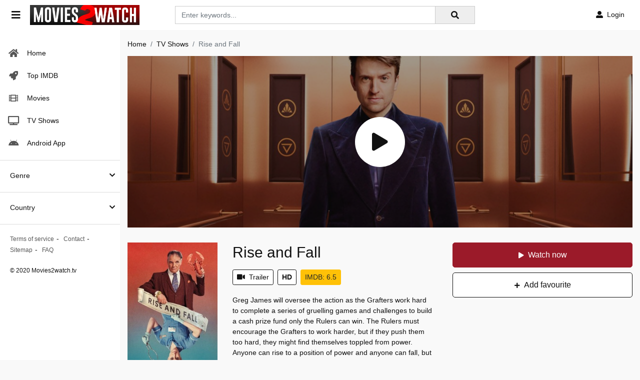

--- FILE ---
content_type: text/html; charset=utf-8
request_url: https://www.google.com/recaptcha/api2/anchor?ar=1&k=6LfS7KAaAAAAAMOFYYEvAY-7F9fNrZIqIJdlCeYX&co=aHR0cHM6Ly9tb3ZpZXMyd2F0Y2gudHY6NDQz&hl=en&v=PoyoqOPhxBO7pBk68S4YbpHZ&size=invisible&anchor-ms=20000&execute-ms=30000&cb=vgjgmkft0t6r
body_size: 48747
content:
<!DOCTYPE HTML><html dir="ltr" lang="en"><head><meta http-equiv="Content-Type" content="text/html; charset=UTF-8">
<meta http-equiv="X-UA-Compatible" content="IE=edge">
<title>reCAPTCHA</title>
<style type="text/css">
/* cyrillic-ext */
@font-face {
  font-family: 'Roboto';
  font-style: normal;
  font-weight: 400;
  font-stretch: 100%;
  src: url(//fonts.gstatic.com/s/roboto/v48/KFO7CnqEu92Fr1ME7kSn66aGLdTylUAMa3GUBHMdazTgWw.woff2) format('woff2');
  unicode-range: U+0460-052F, U+1C80-1C8A, U+20B4, U+2DE0-2DFF, U+A640-A69F, U+FE2E-FE2F;
}
/* cyrillic */
@font-face {
  font-family: 'Roboto';
  font-style: normal;
  font-weight: 400;
  font-stretch: 100%;
  src: url(//fonts.gstatic.com/s/roboto/v48/KFO7CnqEu92Fr1ME7kSn66aGLdTylUAMa3iUBHMdazTgWw.woff2) format('woff2');
  unicode-range: U+0301, U+0400-045F, U+0490-0491, U+04B0-04B1, U+2116;
}
/* greek-ext */
@font-face {
  font-family: 'Roboto';
  font-style: normal;
  font-weight: 400;
  font-stretch: 100%;
  src: url(//fonts.gstatic.com/s/roboto/v48/KFO7CnqEu92Fr1ME7kSn66aGLdTylUAMa3CUBHMdazTgWw.woff2) format('woff2');
  unicode-range: U+1F00-1FFF;
}
/* greek */
@font-face {
  font-family: 'Roboto';
  font-style: normal;
  font-weight: 400;
  font-stretch: 100%;
  src: url(//fonts.gstatic.com/s/roboto/v48/KFO7CnqEu92Fr1ME7kSn66aGLdTylUAMa3-UBHMdazTgWw.woff2) format('woff2');
  unicode-range: U+0370-0377, U+037A-037F, U+0384-038A, U+038C, U+038E-03A1, U+03A3-03FF;
}
/* math */
@font-face {
  font-family: 'Roboto';
  font-style: normal;
  font-weight: 400;
  font-stretch: 100%;
  src: url(//fonts.gstatic.com/s/roboto/v48/KFO7CnqEu92Fr1ME7kSn66aGLdTylUAMawCUBHMdazTgWw.woff2) format('woff2');
  unicode-range: U+0302-0303, U+0305, U+0307-0308, U+0310, U+0312, U+0315, U+031A, U+0326-0327, U+032C, U+032F-0330, U+0332-0333, U+0338, U+033A, U+0346, U+034D, U+0391-03A1, U+03A3-03A9, U+03B1-03C9, U+03D1, U+03D5-03D6, U+03F0-03F1, U+03F4-03F5, U+2016-2017, U+2034-2038, U+203C, U+2040, U+2043, U+2047, U+2050, U+2057, U+205F, U+2070-2071, U+2074-208E, U+2090-209C, U+20D0-20DC, U+20E1, U+20E5-20EF, U+2100-2112, U+2114-2115, U+2117-2121, U+2123-214F, U+2190, U+2192, U+2194-21AE, U+21B0-21E5, U+21F1-21F2, U+21F4-2211, U+2213-2214, U+2216-22FF, U+2308-230B, U+2310, U+2319, U+231C-2321, U+2336-237A, U+237C, U+2395, U+239B-23B7, U+23D0, U+23DC-23E1, U+2474-2475, U+25AF, U+25B3, U+25B7, U+25BD, U+25C1, U+25CA, U+25CC, U+25FB, U+266D-266F, U+27C0-27FF, U+2900-2AFF, U+2B0E-2B11, U+2B30-2B4C, U+2BFE, U+3030, U+FF5B, U+FF5D, U+1D400-1D7FF, U+1EE00-1EEFF;
}
/* symbols */
@font-face {
  font-family: 'Roboto';
  font-style: normal;
  font-weight: 400;
  font-stretch: 100%;
  src: url(//fonts.gstatic.com/s/roboto/v48/KFO7CnqEu92Fr1ME7kSn66aGLdTylUAMaxKUBHMdazTgWw.woff2) format('woff2');
  unicode-range: U+0001-000C, U+000E-001F, U+007F-009F, U+20DD-20E0, U+20E2-20E4, U+2150-218F, U+2190, U+2192, U+2194-2199, U+21AF, U+21E6-21F0, U+21F3, U+2218-2219, U+2299, U+22C4-22C6, U+2300-243F, U+2440-244A, U+2460-24FF, U+25A0-27BF, U+2800-28FF, U+2921-2922, U+2981, U+29BF, U+29EB, U+2B00-2BFF, U+4DC0-4DFF, U+FFF9-FFFB, U+10140-1018E, U+10190-1019C, U+101A0, U+101D0-101FD, U+102E0-102FB, U+10E60-10E7E, U+1D2C0-1D2D3, U+1D2E0-1D37F, U+1F000-1F0FF, U+1F100-1F1AD, U+1F1E6-1F1FF, U+1F30D-1F30F, U+1F315, U+1F31C, U+1F31E, U+1F320-1F32C, U+1F336, U+1F378, U+1F37D, U+1F382, U+1F393-1F39F, U+1F3A7-1F3A8, U+1F3AC-1F3AF, U+1F3C2, U+1F3C4-1F3C6, U+1F3CA-1F3CE, U+1F3D4-1F3E0, U+1F3ED, U+1F3F1-1F3F3, U+1F3F5-1F3F7, U+1F408, U+1F415, U+1F41F, U+1F426, U+1F43F, U+1F441-1F442, U+1F444, U+1F446-1F449, U+1F44C-1F44E, U+1F453, U+1F46A, U+1F47D, U+1F4A3, U+1F4B0, U+1F4B3, U+1F4B9, U+1F4BB, U+1F4BF, U+1F4C8-1F4CB, U+1F4D6, U+1F4DA, U+1F4DF, U+1F4E3-1F4E6, U+1F4EA-1F4ED, U+1F4F7, U+1F4F9-1F4FB, U+1F4FD-1F4FE, U+1F503, U+1F507-1F50B, U+1F50D, U+1F512-1F513, U+1F53E-1F54A, U+1F54F-1F5FA, U+1F610, U+1F650-1F67F, U+1F687, U+1F68D, U+1F691, U+1F694, U+1F698, U+1F6AD, U+1F6B2, U+1F6B9-1F6BA, U+1F6BC, U+1F6C6-1F6CF, U+1F6D3-1F6D7, U+1F6E0-1F6EA, U+1F6F0-1F6F3, U+1F6F7-1F6FC, U+1F700-1F7FF, U+1F800-1F80B, U+1F810-1F847, U+1F850-1F859, U+1F860-1F887, U+1F890-1F8AD, U+1F8B0-1F8BB, U+1F8C0-1F8C1, U+1F900-1F90B, U+1F93B, U+1F946, U+1F984, U+1F996, U+1F9E9, U+1FA00-1FA6F, U+1FA70-1FA7C, U+1FA80-1FA89, U+1FA8F-1FAC6, U+1FACE-1FADC, U+1FADF-1FAE9, U+1FAF0-1FAF8, U+1FB00-1FBFF;
}
/* vietnamese */
@font-face {
  font-family: 'Roboto';
  font-style: normal;
  font-weight: 400;
  font-stretch: 100%;
  src: url(//fonts.gstatic.com/s/roboto/v48/KFO7CnqEu92Fr1ME7kSn66aGLdTylUAMa3OUBHMdazTgWw.woff2) format('woff2');
  unicode-range: U+0102-0103, U+0110-0111, U+0128-0129, U+0168-0169, U+01A0-01A1, U+01AF-01B0, U+0300-0301, U+0303-0304, U+0308-0309, U+0323, U+0329, U+1EA0-1EF9, U+20AB;
}
/* latin-ext */
@font-face {
  font-family: 'Roboto';
  font-style: normal;
  font-weight: 400;
  font-stretch: 100%;
  src: url(//fonts.gstatic.com/s/roboto/v48/KFO7CnqEu92Fr1ME7kSn66aGLdTylUAMa3KUBHMdazTgWw.woff2) format('woff2');
  unicode-range: U+0100-02BA, U+02BD-02C5, U+02C7-02CC, U+02CE-02D7, U+02DD-02FF, U+0304, U+0308, U+0329, U+1D00-1DBF, U+1E00-1E9F, U+1EF2-1EFF, U+2020, U+20A0-20AB, U+20AD-20C0, U+2113, U+2C60-2C7F, U+A720-A7FF;
}
/* latin */
@font-face {
  font-family: 'Roboto';
  font-style: normal;
  font-weight: 400;
  font-stretch: 100%;
  src: url(//fonts.gstatic.com/s/roboto/v48/KFO7CnqEu92Fr1ME7kSn66aGLdTylUAMa3yUBHMdazQ.woff2) format('woff2');
  unicode-range: U+0000-00FF, U+0131, U+0152-0153, U+02BB-02BC, U+02C6, U+02DA, U+02DC, U+0304, U+0308, U+0329, U+2000-206F, U+20AC, U+2122, U+2191, U+2193, U+2212, U+2215, U+FEFF, U+FFFD;
}
/* cyrillic-ext */
@font-face {
  font-family: 'Roboto';
  font-style: normal;
  font-weight: 500;
  font-stretch: 100%;
  src: url(//fonts.gstatic.com/s/roboto/v48/KFO7CnqEu92Fr1ME7kSn66aGLdTylUAMa3GUBHMdazTgWw.woff2) format('woff2');
  unicode-range: U+0460-052F, U+1C80-1C8A, U+20B4, U+2DE0-2DFF, U+A640-A69F, U+FE2E-FE2F;
}
/* cyrillic */
@font-face {
  font-family: 'Roboto';
  font-style: normal;
  font-weight: 500;
  font-stretch: 100%;
  src: url(//fonts.gstatic.com/s/roboto/v48/KFO7CnqEu92Fr1ME7kSn66aGLdTylUAMa3iUBHMdazTgWw.woff2) format('woff2');
  unicode-range: U+0301, U+0400-045F, U+0490-0491, U+04B0-04B1, U+2116;
}
/* greek-ext */
@font-face {
  font-family: 'Roboto';
  font-style: normal;
  font-weight: 500;
  font-stretch: 100%;
  src: url(//fonts.gstatic.com/s/roboto/v48/KFO7CnqEu92Fr1ME7kSn66aGLdTylUAMa3CUBHMdazTgWw.woff2) format('woff2');
  unicode-range: U+1F00-1FFF;
}
/* greek */
@font-face {
  font-family: 'Roboto';
  font-style: normal;
  font-weight: 500;
  font-stretch: 100%;
  src: url(//fonts.gstatic.com/s/roboto/v48/KFO7CnqEu92Fr1ME7kSn66aGLdTylUAMa3-UBHMdazTgWw.woff2) format('woff2');
  unicode-range: U+0370-0377, U+037A-037F, U+0384-038A, U+038C, U+038E-03A1, U+03A3-03FF;
}
/* math */
@font-face {
  font-family: 'Roboto';
  font-style: normal;
  font-weight: 500;
  font-stretch: 100%;
  src: url(//fonts.gstatic.com/s/roboto/v48/KFO7CnqEu92Fr1ME7kSn66aGLdTylUAMawCUBHMdazTgWw.woff2) format('woff2');
  unicode-range: U+0302-0303, U+0305, U+0307-0308, U+0310, U+0312, U+0315, U+031A, U+0326-0327, U+032C, U+032F-0330, U+0332-0333, U+0338, U+033A, U+0346, U+034D, U+0391-03A1, U+03A3-03A9, U+03B1-03C9, U+03D1, U+03D5-03D6, U+03F0-03F1, U+03F4-03F5, U+2016-2017, U+2034-2038, U+203C, U+2040, U+2043, U+2047, U+2050, U+2057, U+205F, U+2070-2071, U+2074-208E, U+2090-209C, U+20D0-20DC, U+20E1, U+20E5-20EF, U+2100-2112, U+2114-2115, U+2117-2121, U+2123-214F, U+2190, U+2192, U+2194-21AE, U+21B0-21E5, U+21F1-21F2, U+21F4-2211, U+2213-2214, U+2216-22FF, U+2308-230B, U+2310, U+2319, U+231C-2321, U+2336-237A, U+237C, U+2395, U+239B-23B7, U+23D0, U+23DC-23E1, U+2474-2475, U+25AF, U+25B3, U+25B7, U+25BD, U+25C1, U+25CA, U+25CC, U+25FB, U+266D-266F, U+27C0-27FF, U+2900-2AFF, U+2B0E-2B11, U+2B30-2B4C, U+2BFE, U+3030, U+FF5B, U+FF5D, U+1D400-1D7FF, U+1EE00-1EEFF;
}
/* symbols */
@font-face {
  font-family: 'Roboto';
  font-style: normal;
  font-weight: 500;
  font-stretch: 100%;
  src: url(//fonts.gstatic.com/s/roboto/v48/KFO7CnqEu92Fr1ME7kSn66aGLdTylUAMaxKUBHMdazTgWw.woff2) format('woff2');
  unicode-range: U+0001-000C, U+000E-001F, U+007F-009F, U+20DD-20E0, U+20E2-20E4, U+2150-218F, U+2190, U+2192, U+2194-2199, U+21AF, U+21E6-21F0, U+21F3, U+2218-2219, U+2299, U+22C4-22C6, U+2300-243F, U+2440-244A, U+2460-24FF, U+25A0-27BF, U+2800-28FF, U+2921-2922, U+2981, U+29BF, U+29EB, U+2B00-2BFF, U+4DC0-4DFF, U+FFF9-FFFB, U+10140-1018E, U+10190-1019C, U+101A0, U+101D0-101FD, U+102E0-102FB, U+10E60-10E7E, U+1D2C0-1D2D3, U+1D2E0-1D37F, U+1F000-1F0FF, U+1F100-1F1AD, U+1F1E6-1F1FF, U+1F30D-1F30F, U+1F315, U+1F31C, U+1F31E, U+1F320-1F32C, U+1F336, U+1F378, U+1F37D, U+1F382, U+1F393-1F39F, U+1F3A7-1F3A8, U+1F3AC-1F3AF, U+1F3C2, U+1F3C4-1F3C6, U+1F3CA-1F3CE, U+1F3D4-1F3E0, U+1F3ED, U+1F3F1-1F3F3, U+1F3F5-1F3F7, U+1F408, U+1F415, U+1F41F, U+1F426, U+1F43F, U+1F441-1F442, U+1F444, U+1F446-1F449, U+1F44C-1F44E, U+1F453, U+1F46A, U+1F47D, U+1F4A3, U+1F4B0, U+1F4B3, U+1F4B9, U+1F4BB, U+1F4BF, U+1F4C8-1F4CB, U+1F4D6, U+1F4DA, U+1F4DF, U+1F4E3-1F4E6, U+1F4EA-1F4ED, U+1F4F7, U+1F4F9-1F4FB, U+1F4FD-1F4FE, U+1F503, U+1F507-1F50B, U+1F50D, U+1F512-1F513, U+1F53E-1F54A, U+1F54F-1F5FA, U+1F610, U+1F650-1F67F, U+1F687, U+1F68D, U+1F691, U+1F694, U+1F698, U+1F6AD, U+1F6B2, U+1F6B9-1F6BA, U+1F6BC, U+1F6C6-1F6CF, U+1F6D3-1F6D7, U+1F6E0-1F6EA, U+1F6F0-1F6F3, U+1F6F7-1F6FC, U+1F700-1F7FF, U+1F800-1F80B, U+1F810-1F847, U+1F850-1F859, U+1F860-1F887, U+1F890-1F8AD, U+1F8B0-1F8BB, U+1F8C0-1F8C1, U+1F900-1F90B, U+1F93B, U+1F946, U+1F984, U+1F996, U+1F9E9, U+1FA00-1FA6F, U+1FA70-1FA7C, U+1FA80-1FA89, U+1FA8F-1FAC6, U+1FACE-1FADC, U+1FADF-1FAE9, U+1FAF0-1FAF8, U+1FB00-1FBFF;
}
/* vietnamese */
@font-face {
  font-family: 'Roboto';
  font-style: normal;
  font-weight: 500;
  font-stretch: 100%;
  src: url(//fonts.gstatic.com/s/roboto/v48/KFO7CnqEu92Fr1ME7kSn66aGLdTylUAMa3OUBHMdazTgWw.woff2) format('woff2');
  unicode-range: U+0102-0103, U+0110-0111, U+0128-0129, U+0168-0169, U+01A0-01A1, U+01AF-01B0, U+0300-0301, U+0303-0304, U+0308-0309, U+0323, U+0329, U+1EA0-1EF9, U+20AB;
}
/* latin-ext */
@font-face {
  font-family: 'Roboto';
  font-style: normal;
  font-weight: 500;
  font-stretch: 100%;
  src: url(//fonts.gstatic.com/s/roboto/v48/KFO7CnqEu92Fr1ME7kSn66aGLdTylUAMa3KUBHMdazTgWw.woff2) format('woff2');
  unicode-range: U+0100-02BA, U+02BD-02C5, U+02C7-02CC, U+02CE-02D7, U+02DD-02FF, U+0304, U+0308, U+0329, U+1D00-1DBF, U+1E00-1E9F, U+1EF2-1EFF, U+2020, U+20A0-20AB, U+20AD-20C0, U+2113, U+2C60-2C7F, U+A720-A7FF;
}
/* latin */
@font-face {
  font-family: 'Roboto';
  font-style: normal;
  font-weight: 500;
  font-stretch: 100%;
  src: url(//fonts.gstatic.com/s/roboto/v48/KFO7CnqEu92Fr1ME7kSn66aGLdTylUAMa3yUBHMdazQ.woff2) format('woff2');
  unicode-range: U+0000-00FF, U+0131, U+0152-0153, U+02BB-02BC, U+02C6, U+02DA, U+02DC, U+0304, U+0308, U+0329, U+2000-206F, U+20AC, U+2122, U+2191, U+2193, U+2212, U+2215, U+FEFF, U+FFFD;
}
/* cyrillic-ext */
@font-face {
  font-family: 'Roboto';
  font-style: normal;
  font-weight: 900;
  font-stretch: 100%;
  src: url(//fonts.gstatic.com/s/roboto/v48/KFO7CnqEu92Fr1ME7kSn66aGLdTylUAMa3GUBHMdazTgWw.woff2) format('woff2');
  unicode-range: U+0460-052F, U+1C80-1C8A, U+20B4, U+2DE0-2DFF, U+A640-A69F, U+FE2E-FE2F;
}
/* cyrillic */
@font-face {
  font-family: 'Roboto';
  font-style: normal;
  font-weight: 900;
  font-stretch: 100%;
  src: url(//fonts.gstatic.com/s/roboto/v48/KFO7CnqEu92Fr1ME7kSn66aGLdTylUAMa3iUBHMdazTgWw.woff2) format('woff2');
  unicode-range: U+0301, U+0400-045F, U+0490-0491, U+04B0-04B1, U+2116;
}
/* greek-ext */
@font-face {
  font-family: 'Roboto';
  font-style: normal;
  font-weight: 900;
  font-stretch: 100%;
  src: url(//fonts.gstatic.com/s/roboto/v48/KFO7CnqEu92Fr1ME7kSn66aGLdTylUAMa3CUBHMdazTgWw.woff2) format('woff2');
  unicode-range: U+1F00-1FFF;
}
/* greek */
@font-face {
  font-family: 'Roboto';
  font-style: normal;
  font-weight: 900;
  font-stretch: 100%;
  src: url(//fonts.gstatic.com/s/roboto/v48/KFO7CnqEu92Fr1ME7kSn66aGLdTylUAMa3-UBHMdazTgWw.woff2) format('woff2');
  unicode-range: U+0370-0377, U+037A-037F, U+0384-038A, U+038C, U+038E-03A1, U+03A3-03FF;
}
/* math */
@font-face {
  font-family: 'Roboto';
  font-style: normal;
  font-weight: 900;
  font-stretch: 100%;
  src: url(//fonts.gstatic.com/s/roboto/v48/KFO7CnqEu92Fr1ME7kSn66aGLdTylUAMawCUBHMdazTgWw.woff2) format('woff2');
  unicode-range: U+0302-0303, U+0305, U+0307-0308, U+0310, U+0312, U+0315, U+031A, U+0326-0327, U+032C, U+032F-0330, U+0332-0333, U+0338, U+033A, U+0346, U+034D, U+0391-03A1, U+03A3-03A9, U+03B1-03C9, U+03D1, U+03D5-03D6, U+03F0-03F1, U+03F4-03F5, U+2016-2017, U+2034-2038, U+203C, U+2040, U+2043, U+2047, U+2050, U+2057, U+205F, U+2070-2071, U+2074-208E, U+2090-209C, U+20D0-20DC, U+20E1, U+20E5-20EF, U+2100-2112, U+2114-2115, U+2117-2121, U+2123-214F, U+2190, U+2192, U+2194-21AE, U+21B0-21E5, U+21F1-21F2, U+21F4-2211, U+2213-2214, U+2216-22FF, U+2308-230B, U+2310, U+2319, U+231C-2321, U+2336-237A, U+237C, U+2395, U+239B-23B7, U+23D0, U+23DC-23E1, U+2474-2475, U+25AF, U+25B3, U+25B7, U+25BD, U+25C1, U+25CA, U+25CC, U+25FB, U+266D-266F, U+27C0-27FF, U+2900-2AFF, U+2B0E-2B11, U+2B30-2B4C, U+2BFE, U+3030, U+FF5B, U+FF5D, U+1D400-1D7FF, U+1EE00-1EEFF;
}
/* symbols */
@font-face {
  font-family: 'Roboto';
  font-style: normal;
  font-weight: 900;
  font-stretch: 100%;
  src: url(//fonts.gstatic.com/s/roboto/v48/KFO7CnqEu92Fr1ME7kSn66aGLdTylUAMaxKUBHMdazTgWw.woff2) format('woff2');
  unicode-range: U+0001-000C, U+000E-001F, U+007F-009F, U+20DD-20E0, U+20E2-20E4, U+2150-218F, U+2190, U+2192, U+2194-2199, U+21AF, U+21E6-21F0, U+21F3, U+2218-2219, U+2299, U+22C4-22C6, U+2300-243F, U+2440-244A, U+2460-24FF, U+25A0-27BF, U+2800-28FF, U+2921-2922, U+2981, U+29BF, U+29EB, U+2B00-2BFF, U+4DC0-4DFF, U+FFF9-FFFB, U+10140-1018E, U+10190-1019C, U+101A0, U+101D0-101FD, U+102E0-102FB, U+10E60-10E7E, U+1D2C0-1D2D3, U+1D2E0-1D37F, U+1F000-1F0FF, U+1F100-1F1AD, U+1F1E6-1F1FF, U+1F30D-1F30F, U+1F315, U+1F31C, U+1F31E, U+1F320-1F32C, U+1F336, U+1F378, U+1F37D, U+1F382, U+1F393-1F39F, U+1F3A7-1F3A8, U+1F3AC-1F3AF, U+1F3C2, U+1F3C4-1F3C6, U+1F3CA-1F3CE, U+1F3D4-1F3E0, U+1F3ED, U+1F3F1-1F3F3, U+1F3F5-1F3F7, U+1F408, U+1F415, U+1F41F, U+1F426, U+1F43F, U+1F441-1F442, U+1F444, U+1F446-1F449, U+1F44C-1F44E, U+1F453, U+1F46A, U+1F47D, U+1F4A3, U+1F4B0, U+1F4B3, U+1F4B9, U+1F4BB, U+1F4BF, U+1F4C8-1F4CB, U+1F4D6, U+1F4DA, U+1F4DF, U+1F4E3-1F4E6, U+1F4EA-1F4ED, U+1F4F7, U+1F4F9-1F4FB, U+1F4FD-1F4FE, U+1F503, U+1F507-1F50B, U+1F50D, U+1F512-1F513, U+1F53E-1F54A, U+1F54F-1F5FA, U+1F610, U+1F650-1F67F, U+1F687, U+1F68D, U+1F691, U+1F694, U+1F698, U+1F6AD, U+1F6B2, U+1F6B9-1F6BA, U+1F6BC, U+1F6C6-1F6CF, U+1F6D3-1F6D7, U+1F6E0-1F6EA, U+1F6F0-1F6F3, U+1F6F7-1F6FC, U+1F700-1F7FF, U+1F800-1F80B, U+1F810-1F847, U+1F850-1F859, U+1F860-1F887, U+1F890-1F8AD, U+1F8B0-1F8BB, U+1F8C0-1F8C1, U+1F900-1F90B, U+1F93B, U+1F946, U+1F984, U+1F996, U+1F9E9, U+1FA00-1FA6F, U+1FA70-1FA7C, U+1FA80-1FA89, U+1FA8F-1FAC6, U+1FACE-1FADC, U+1FADF-1FAE9, U+1FAF0-1FAF8, U+1FB00-1FBFF;
}
/* vietnamese */
@font-face {
  font-family: 'Roboto';
  font-style: normal;
  font-weight: 900;
  font-stretch: 100%;
  src: url(//fonts.gstatic.com/s/roboto/v48/KFO7CnqEu92Fr1ME7kSn66aGLdTylUAMa3OUBHMdazTgWw.woff2) format('woff2');
  unicode-range: U+0102-0103, U+0110-0111, U+0128-0129, U+0168-0169, U+01A0-01A1, U+01AF-01B0, U+0300-0301, U+0303-0304, U+0308-0309, U+0323, U+0329, U+1EA0-1EF9, U+20AB;
}
/* latin-ext */
@font-face {
  font-family: 'Roboto';
  font-style: normal;
  font-weight: 900;
  font-stretch: 100%;
  src: url(//fonts.gstatic.com/s/roboto/v48/KFO7CnqEu92Fr1ME7kSn66aGLdTylUAMa3KUBHMdazTgWw.woff2) format('woff2');
  unicode-range: U+0100-02BA, U+02BD-02C5, U+02C7-02CC, U+02CE-02D7, U+02DD-02FF, U+0304, U+0308, U+0329, U+1D00-1DBF, U+1E00-1E9F, U+1EF2-1EFF, U+2020, U+20A0-20AB, U+20AD-20C0, U+2113, U+2C60-2C7F, U+A720-A7FF;
}
/* latin */
@font-face {
  font-family: 'Roboto';
  font-style: normal;
  font-weight: 900;
  font-stretch: 100%;
  src: url(//fonts.gstatic.com/s/roboto/v48/KFO7CnqEu92Fr1ME7kSn66aGLdTylUAMa3yUBHMdazQ.woff2) format('woff2');
  unicode-range: U+0000-00FF, U+0131, U+0152-0153, U+02BB-02BC, U+02C6, U+02DA, U+02DC, U+0304, U+0308, U+0329, U+2000-206F, U+20AC, U+2122, U+2191, U+2193, U+2212, U+2215, U+FEFF, U+FFFD;
}

</style>
<link rel="stylesheet" type="text/css" href="https://www.gstatic.com/recaptcha/releases/PoyoqOPhxBO7pBk68S4YbpHZ/styles__ltr.css">
<script nonce="fJ0G_NSnKrNppVhtUfjZNg" type="text/javascript">window['__recaptcha_api'] = 'https://www.google.com/recaptcha/api2/';</script>
<script type="text/javascript" src="https://www.gstatic.com/recaptcha/releases/PoyoqOPhxBO7pBk68S4YbpHZ/recaptcha__en.js" nonce="fJ0G_NSnKrNppVhtUfjZNg">
      
    </script></head>
<body><div id="rc-anchor-alert" class="rc-anchor-alert"></div>
<input type="hidden" id="recaptcha-token" value="[base64]">
<script type="text/javascript" nonce="fJ0G_NSnKrNppVhtUfjZNg">
      recaptcha.anchor.Main.init("[\x22ainput\x22,[\x22bgdata\x22,\x22\x22,\[base64]/[base64]/[base64]/[base64]/[base64]/[base64]/KGcoTywyNTMsTy5PKSxVRyhPLEMpKTpnKE8sMjUzLEMpLE8pKSxsKSksTykpfSxieT1mdW5jdGlvbihDLE8sdSxsKXtmb3IobD0odT1SKEMpLDApO08+MDtPLS0pbD1sPDw4fFooQyk7ZyhDLHUsbCl9LFVHPWZ1bmN0aW9uKEMsTyl7Qy5pLmxlbmd0aD4xMDQ/[base64]/[base64]/[base64]/[base64]/[base64]/[base64]/[base64]\\u003d\x22,\[base64]\x22,\x22wobDisKvw6QAw7vCm8KRRsORScOjH8OSDzwqwpgHw7VyB8OBwosfdhvDjMKeFMKOaTnCr8O8wpzDuSDCrcK4w5oTwoo0wpMCw4bCsxc7PsKpS0diDsKaw4ZqERA/woPCizbCsyVBw7PDmlfDvXfCklNVw54rwrzDs0N/[base64]/CusKNP1g/wpnCp8KCGMKad8Kqwo3CssOaw4pMWWswScOiRRtMFUQjw53CisKreERpVnN2IcK9wpxDw4N8w5Y8wqY/w6PCu0AqBcOyw7QdVMOawoXDmAITw5XDl3jCisKcd0rClcOqVTg4w65uw51Bw5paV8K/RcOnK3zCv8O5H8KudTIVeMOBwrY5w7FhL8OsX3opwpXCmVYyCcK+FkvDmm7DmsKdw7nCtFNdbMKlD8K9KDTDl8OSPQHChcObX2XCtcKNSWrDssKcKyPCvBfDlyDCpwvDnX/DrCEhwpnCssO/RcKdw6ojwoRcwpjCvMKBKFFJIRxjwoPDhMK/w4YcwobCtXLCgBELOFrCisKQTgDDt8KtLFzDu8KQe0vDkTjDjsOWBSnClxnDpMKCwr1ufMO1Bk9pw5tNwovCjcKOw5x2CzIMw6HDrsKxM8OVwprDpMOcw7t3woIFLRRKGB/DjsKoZXjDj8OlwpjCmGrCgznCuMKiBcKrw5FWwpHCg2h7BRYWw7zCiyPDmMKkw5nCjHQCwochw6FKT8O8wpbDvMO4I8Kjwp10w59iw5A0fVd0Ix3Cjl7Dk3LDt8O1FsKFGSYuw5h3OMOISxdVw5PDs8KESFfCg8KXF1h/[base64]/H8OsWx1bw7nChMKYeGhKSgnClcKbHFPDh0BEWcOgEsKlbxstwonDpcOfwrnDrh0cVMOHw7XCnsKcw6ocw4xkw4FbwqHDg8O9SsO8NMOPw68Iwo4DKcKvJ1sEw4jCuxoew6DCpQ0nwq/DhHXCnkkcw4vClMOhwo1cEzPDtMOvwrEfOcO/W8K4w4AvEcOaPHQjaH3Dm8KDQ8OQH8O3KwNqa8O/PsKVbRNNGhbDh8OVw7JhRsOqbnMyOURNw47ClcOwWkHDlQHDpC/Cjw7ClMKDwo8YCcORwrPCuzrCrcOfHS7Dh30dajZmYMKfQMKgcCvDowZ2w4xcLSzDj8Oow7zCpcOZC1opw5jDt2JibhDCjMKmwq7CmcOvw6jDvcKhwq/[base64]/ccOAXMKaZ8O/d3FcwrxOw6bDqG/CggzCm1MSH8KSwptxJ8Otwo1Cwq7CnB/[base64]/Dr0Ecw41tYH0dw6bDnTYHwovDuMKZScKCwqHChwnDkkY4w5LDpDtpfxpiGBvDqDlkTcO8fR7DmsOcwoFLJg0zwrIbwoIOEFnChMKbVV1kN2wDwq3CmMOzVAjCpHrDpkscS8OUeMOiwoIswo7CpsOaw7/Cv8O4w4Q6McKewrZQFsK5w7/[base64]/DhcOrMzkCK1bDjsOdw54SWcO6X8OVw5JzVcKIw7Fbw4nCi8OXw5/DpcKcwr/[base64]/CucOLW8KNwqzDlcOgXcONw6sOA8OZDQjCgUTDsWfCqMKOwo/[base64]/DgnTCn8O5OMOHVcKMwpzCt8KVwrdpwoHDo8KDSsO1w7h4w7dcYx45CSoywr/CqcKiDlrDncKsfMOzVcKgBizCm8ORwobCtHUufn7DiMOLXsKPwr4ISW3DjgA7w4LCpTLCoCLDnsOYZcKTbljChxXCgT/Ds8Ogw6PCqcOxwqDDpHk0wo/DpsKIIcOBw61cXcKkUMKDw68aRMK1wp58UcKuw5jCvxRTCDbCrMOYbhJ1w49bw5LDg8KZBMKPwp53w7XClMOEM11aAsK3JMK7wqDCkWPDu8Kvw6LChsKsMcOQwpLDucKrNgzCosK2LcOlwognMwBaOsOdw60lPMOaw5PDpHPDo8OUGRLDtlzCusONCMKyw77DgMK/w4gaw6kLw4YCw6cnwpbDq1dkw7HDpcKfQWhOw6ATwoNkw5EVw6EAGcKOw6LCuThwEMKOPMO3wpLDlMKzHzTCu3fCocO/AMOFUlrCvsO7wrLDqsKGHUjDnmkvwpA9w6fCs0JywrIwTgLDm8KHGcOVwofCq2QswqcrADrCjXfCtQwDYsObLQHDiTbDilPDp8KMcsK5aGPDmcOXJQEJbMK6dk3Cr8KeS8OkbsO4wopMdB/DoMKYH8KIP8O4wqnCs8KuwonDsEvCv1YfeMOHfWfDpMKMwrMKwpLCgcK8wqPCnhYswpsuwqjCqxnDnSUJRAwGEcO4w77Du8OFAMKRXMO+c8OQTHMDfRo4XMKRwotsHz/DhcKAw7zCi2gkw7HCpFhINsO+ZizDisOAw7LDv8OmCRpgH8KscHjCtgYQw4zChcKGNMOQw4vDnF/Cug7DkWbDkQHCrcOFw73Dp8Krw6cswq7ClRXDh8KhKBNUw6YmwqXCrMOzwq/CrcOGwotBwr/[base64]/CsMOZeDDDtsKMw7t/WArDhcK9w7zDo8Ocw6FLFlrCglTCtcKFGGJVM8O2QMKhw5bDsMOvEHcHwqs/w6DCvsOvXsKyZMKHwqJ+VwDDkWkVccKYw75+w63CtcODVcK7w6LDiihFd0jDqcKvw5rCsRnDtcO+ScOGBMKdaSvDtMOjwq7Dl8OPwrrDjMKHICrDiRJlw5wES8K4NsOIYSnCojAKVRgQwrLCn0UuVRltVMOyBcKewohgwoZgQsOxPC/[base64]/c0DDq8KRwq9JAMOJw5LDuyYnwoElNh8kwotVw7TDgcOtTyw7w5Nfw7XDjcK6JsKOw4pew60JK8Kuwox6wrXDjQFcCARFwpM7w7/[base64]/DgGfDvCRNwpzDq8KifTTDniI+KsOWwpnDtkPDt8OYwp5Pwo9cKFgADXoUw7rDhcKLwrxtNU7DhT/DvMOAw6LCiC3DnMKnO2TCksKuK8OaFsKuwqbCilfCmsK9w5zCmT7DqcOpw5bDqMOhw7xnw6UJR8KuaAHCssOGwrvCg0/Do8Kbw6nDlw8kEsOZw4jDqA/CrV7CisKPDU3DoT/[base64]/Cj8OUYcKnw5fDv8OuPsOMVsOOw4U3woPDmRNgOXDDlz4jBybDv8K/wo7DusO4w5vCu8ObwrvDvGJKwqTCmMKCw5nDtS9+DMOWYAYpXSfDsWzDgUDDssKSVsO7YzoQD8Oaw75uVcKGacK1w61MH8KWw4HCtsK/w7x9ZWwbIXl/wpnCkRQIHsObZHnDkMOWGmfDiDfCucOLw4Y6w5/DpcK/wq0eUcKOw6NDwrLCkHzCpMO9wqQUe8OjUwfCgsOlVgJHwoFqQXHDpsKRw7fDjsO8w6wFaMKIFyIxw4EHw683w6XDj2BabcO9w5XCp8K/w6bCg8K3wq7DqgM3wqHCjcOFw79JBcKgwpN8w5HDsXDCisK9wozCmX4yw7EdwpbCvRfCr8KHwpV8ZMOewoTDvsKnWxzCihNvwqXCuHN/e8Ofw5A+bl7DlsKxeX3CqMOeaMKWR8KTOsOtLHTCisK4w57DisK8woHCri5CwrNEw7Flw4JJQ8KLw6QwCmLDl8OTTkbDuRYPIxINUwvDvcKrw4PCuMOhw6vCtVTDhEtgPjDDmV90FsKMw7HDksONwrLDgMOzH8OoXibDmcKOw48/[base64]/wq7CqlQZAl4Ew7LDqMK5RMO9w6LDiMOswoLDkcKiwpUjwoRkIAF3Q8OVwqXDvysCw4DDsMKpRsKXw5nDnMKBwo/Dq8OtwqLDp8K2woXCpz3DulbCnsKawq9mWsObwrg3YVPCjhMtM07DvMO7asOJecOBw7fClG4AfsOscU7DisOvV8Khwqc0wptSwqokY8OYw54MVcOLemhBwplZwqbDmC/DrxxtcF3Cj2PDiDJMw5sOwqbCil0iw7LDhcKFwo4jDn3DjWvDq8O3EHrDkcOUwrUSKcOlwrnDgz87w7ASwrvDkcOyw54YwpZYKlfCiBgHw5UuwqzChcOIW2DChncDYkfCpcONwqgtw73ChBXDsMOnwrfCr8KDI1AXwo9Aw7MOJcO5R8KWw6DCusOuwqPCt8KLw5YCdR/ChEdBd3Zmw5snLsOfw7QIw7NAw5TCo8KhYMOCWzrDnHXCmUnDucOROh5Uw7/Dt8OQTR3Co0A8wpzDq8K/[base64]/DkcKQwqLDhsKowqMDJAPDpj3CgEAyLFZrwp9NFsOowrbDusK3wp/ClMKVw7DCnMKAGMKYw4E/KsKZAhY1R1jDv8O2w5Q/wqYdwq8pP8OYwqzDiilgwoc5eE9Nwp53wpV2McK8aMO/w6PCisO6w55Owp7CrsOhwq3DlsO7QDnCrCXDoU0mdCYhAlvClMKWZcOBRMKsNMOOCcOfZsO0cMOTw5PDoQIsQ8KcbWMlw5XClwPCqcOSwrDCo2HDkxYlw5oOwq/CoAMqwoXCo8K1wpXDrWHCm1rDtznChGk5w6jCumgTNMK3RW7Cl8OyRsKEwqzCgBIyBsO/ZxjDuH/[base64]/[base64]/w5DClADClQlrfR8yRUvDhS7DpQPDn2hzE8OhwpZ1w7nDunfCp8KxwqHDjcKabBPCosKpw7kIwpzCkMOnwp8Re8KPYMKqw73Cj8O0wppLw60zHsK/wojChsOXIsKaw7M1TcKOwo1CGmTDszTCtMOsdsOPNcOgw7bDpENaesO6DMO4w7xawoNNw5EUwoBSPsOAVFTCsGdsw4McQ1t/CUbCksK/wr0edMOZw4XDrcOLw64fWGN7P8Ohw65jw4RaPFleQEXCkcK/FGnDiMOBw5kGVjHDjsKowqvCuVDDiQvDp8KjQy3Dig4QOGLDq8Ojw4PCrcKEZsOXO190wqcMwr7CjMOOw4PDjygDXXd+KT9gw69owo45w7UKesOTw5VCwqQww4PCnsORGMOFXRslHifCj8KrwpImUMKNwqcdbcK1wqISAMOVFcOHXMO3GsKfwoHDjz/Dh8KAf3g0R8Oiw4Fgwo/[base64]/DpTF+w65Qwq91WyPDvypZw47CuMOpwrkXw6B5wr3Ct3syXsKYwqV/[base64]/bsKkaUDCgQpBeQFJw7rCq8OpYcOoDQfDlMKIYsO4w61swrXChl/CusONwrHCnCjCosKbwpzDkwTDlnfDlsOdw5/DmcK+AcOZEMKlw6dzPMKLwqYmw7bCo8KSVMOMw4LDphd1woTDiSkNw4tbwo3ClAoPwpXDr8OLw5xxGsKWKMOUdjLCmw52c04gA8KzU8Oiw7IjD0LDig7CvUjDs8KhwpjDsgUKwqTDmnXCtjfCkcK4C8O1N8Oqwq/DqMOxX8Kww6nCkMK/JsKLw4dTwp4fBMKfDMKjcsOGw68SdWvClMOPw7TDhF54EV/Cq8OXY8ObwptdBcKlwpzDiMKfwobCk8Kuw7zCqhrCi8KbQcKwD8KIcsOQwpwdOsOLw7IEw79Cw5AMU03DtsKSQsOSLwzDgsKQw5bDhFUVwowGNjUswo/DgjzCm8KDw5VYwqdsE3fCg8O4f8Khcgl3IMOow4bDjXrCgXjCosKnSsK0w6J5w5PCoDo9w5wMwrHCo8OwbjsZw45NRMK8NsOOMyhsw7PDr8K2QwB3wrjCi1Mtw4BsPcK7wowSwrBJw6g/J8K4w7U3w4AEcCR6N8O5wrx/w4XCo2dSNXDDiy8FwpfDm8K7wrUuwqHClABaVcOtFcKBa2h1w7grw5/ClsO1JcOqw5cJw7wZJMK2w5UXHhI9E8OZCsKQw67CtsOabMKEH3nDtHkiAA0vdlBbwo3Cq8OCPcKEEcOew7jDh2vCizXCuF1Aw6Fpw4DDnU07Ox1eWMOffjt4wonClwLCucK8w4VTwpDCgMK7w7nCg8KNw6w/wofCqAxrw4fCh8O7w73Cv8OrwrnDgwERw4Rew5fDj8OtwrvCilnCjsO8w5pERH0MRUHDpEoQXj3DqETDklFAXcKkwoHDhGjCgXNME8Kcw75pU8KhACnDr8KMwoNjcsK/BgvDssOjwqfCnsO6wrTCvTTCgk00QiEDw5jDi8K5DMKNNBNVacOZwrMgw4fCscOIwp7DrcKlwofDkMKUDkDCpFshwqsOw7DChsKESDfCig9vw7MCw6rDn8OIw5TCqEEXwrnCgVEFwo53B3bDpcKBw4HCo8O/IDhPVURrwoLCncOmfHLDuxx1w4bDtXVOwoHDk8O9amrDnBrCoFPCtiHCncKIS8KLwrYqWcK4ecOZw7Q6ZsKewpdKHMKuw6xWTCrDj8KqPsORw6tJwrpjSMKnwq/Dj8OGwprCjsOYZQRvXldbwoo0D1HCk09Xw6rCv28OWH/ClMKNPxU5FCrDqsOiw5lFw4zDo1jChW/DjD7CpsOsTWY+LVIlM289acKlwrF8LRMBQcOfcsOKPcO+w4gbd08lCgdIwp7CjMO8QwgaHT/DkMKzw45gwqrDuFFOw7UkSxA+SsO4wq4MaMKmOXpRwoPDucKCwrQbwoMCw4YCAMOsw6jCgsOUIMOVa0FVwrnCucOdwozDtUfDp13DkMKEHsKLPTcrwpHCpcOXw5NzSXtbw63Cu3nCrMKnXcKPwokTYhbDt2HClUwVw51/OC08w4YMw6XCoMKdJ0bDrgfCo8O7ORLCrCfCvsOqwpVdwp7DtcO1EH/Dt2kBLTjDgcKjwr3Dh8OywrtbSsOCXMKLwqdEHzAuVcOXwoEGw4h7Tk82KWkOX8OQwokrSw4WXE/CpsOnAsOfwojDk0vDq8K8RSLClhHCk1cDXsOvw4cjw4LCpMKEwqxnw6YVw4B0DCIdN2ASEEzCsMK0SsKzWyAeDcKnwoY/[base64]/Cj8KPfhLCtcKnwo7DnMK3wpUVwoFGfj8/SSR0JMK7w7I1XQkxwrVuBMKfwpzDocOKTxDDosKRw69FKhjCqDUbwqlRwodrCMKfwprCgDM5RMOAw6kewr3DnR/Di8O2CMOrAcOGXnPDuxnDv8Onw7rCmUk1a8O5wp/CgsK8NijDl8O9wp1ewqTDpsO+ScOHw4fCscK3wpPCjsOmw7LCkMOlfMO8w7DDkW5JGmnClsKjw4bDhsKJC2k3LcO4JQZlw6Iewr/[base64]/Co8Oxwr0aSGoaw7UnexTDl1BCfX9JwpRgwpYkUcKxBMKicjvCs8OoNsO7CsK8PSrDpWJHCzQ3wqN6wpA9EGMAOgAHwr7ChMKKEMOGw7jCk8OlYMKXw6nDihApIMKqw6QKwq1rTXHDk1nClsKUwpvChsK/wr7DpXF3w4fDpXktw6Y/bEBod8O0RcKhEsOSwq/DuMKAwoTCicK2IUETw7JEEMOKwqjCoUc2ZsOfUMO6U8OiwqfCrcOrw6zCrVITVcKsHcKObkJVwoDCj8OpesKmR8K9TWwew6LCnj4zACodwq7CvzzCosKyworDvU/CucOACRbCp8OmOMOnwrTCqnQ7WsKFA8ORfsKyPsO5w5DCpn3CgMKRYlcGwpdtJcOqSGhZWcOuHsOBw5XCusKdwovDhMK/OcKGQTpnw4rCtMKXw55gwpLDk0bCrMObw4bCrwzCrEnDmQkUwqLDrA9ywoDCp0jDmGttwrrDnGfChsO0WVHDh8Ofwpp0e8KbEUwROMK1w4Biw7fDh8Kfw4vCoQxcacOmwpLCmMK1w6ZHw6dyHsKuLlDDvUjCj8KBwpXCvcKSwrB3woLDsEnCki/CpcKKw75HGV8daErCkyrChh7Cp8K8wo3Di8O3LMOLQsOJwo0iL8KXwr5Fw7BdwrQbwr5DPcKiwpvChx7CmsKbSl8XOcOGwpfDuSxbwrxvSsKuQsOnZW/CmHpTNULCtTA+w60bdcOuNMKMw6fDlV7Cmz7DocO/dsOxwp7CtGDCtVTDsEzCpBRyGcKAwr3CoBsFw7tjw4/Cm31SHSsHQQRcwrLDmzXCmMOfSAzDpMOGVjlUwoQPwpVjwo9SwrvDg2g3w4HCmSzCicOyeWDDsT5Owq3CsBp8IVrDvjcISMOockTCsEc0w6zDmMKBwrQ5OnvCv10bPcKDCcOXwrfDnRDCnHPCiMOWdMKvwpPCucODw7giAg3DnsO5XMKjw5ICGsObw6Vhwq/Cq8KoZ8KXwoAkwqwLS8OVKUXCg8ORw5J9w57ClcOpw6/Dv8OmOzPDrMKxZxvCl1jChUjCqsKbwqgkQsOlC0RBK1RVJU8gw7/DpSIAw6DDlmfDs8Oiwq03w7jCkno6CQfDhkEbMWfCnjQ5w7IpHD/CmcOjwrXDsRhXw6Qhw5TCgMKGwp/Ch27CqsOEwoIpwqfCqMOdesOCdxMLwp0BE8KyJsOIQHBoSMKWwqnDsBnDqFx5w6BvCMOYwrDDkcOBwr9FaMK4worCm37CtykMZUExw5pUAUjClcKlw7huMgdGZFAywqtNw5A4KcK1OhdkwrJ8w4cwWzDDvsKhw4Qxw7/Dg09UZcOkZGRERMO/worDjcObP8KQOcOLHMKQw5lNTkZMwpxjGUPCq0PCs8KTw6gZwrcUwrk1KU/CqcK/Kgc8wpLDucKxwoQpwo/DqcOIw4peaAMiw5Axw5zCrsKdKsO2wrc1TcOvw6oPDcOXw54OFgvChWPCiy7CmsK0e8O8w7jDjRhhw5ALw70pwpVkw5lMw4FOwpciwp7CjE/CpxbCmzbCgHdFwolZGsOtw4MydQthG3Mxw517w7UGwpXCj2J4QMKCL8K6YcORw43Di1p+S8Oqw6HDp8Ohw5LCncO3wo7Dsll6w4BiHCfDisK3w6ReVsK7dTM2wrMnQ8OQwqnCpF1Lwo3Cj2/DusOaw5cJSzjDlsOgw7o8VBfCj8OMPcOAScOiw4VbwrMfLjnDn8O5BsOQOcKsHELDqXUcw4bCrcO+DW7DtlfDlxcYw77CvA1CIsK/HsKIwqPCvnBxwpjClh3Ctm3Cr2zCqkzCv2rDqcKrwrszB8KLUHHDmybCn8OGAsOjQnHCoGHCinrCrHLDn8KxfwNgwpVdw7/Dj8KMw4bDkkvCjMOVw6rCg8O+VjXCmXDDvcOhCsKhbMOAesOzYcKrw47DnMOZw45vLRrCqi3DucOQacOSwqjCuMOxGXELZMOPwr1uSAUdwqJlCxDChMK4MMKRwp8kVMKvw78yw5jDkcKaw4PCk8OdwqTCrsK8SkfClhAgwrfDlT7Ctn/[base64]/DtsOEwqzCkyN6F8OhwqnCmxHCvUI1w71YwoLDvcO9Swtsw4QLwobDosOfw4FmCkLDtMKSKcOJK8K/DUVeYzoSXMOjw64FFiPCpMK2T8KrSsKwwpzCgMOEw7dRLcKkU8K6Z2FXRsKsX8KZR8K9w6sSIsKhwqvDuMOYQl7Do2TDgcK6P8KgwpU0w4jDlcKiw6XCpsK8PWDDoMK6InHDmcKgwoTCi8KHHjbCs8K1d8KCwrs1woHCssK/UyvCpXpibMKawo7CuF3ChGNdcFHDrcOQXUbCvX/[base64]/DvcKhbsKECnfDkTEeTcK9wrzCmsODwqcyfGNPwq0cQQTCj0d5wrFmwq5mwqbCsyHDjsOawo3DiH/DhHRHw5bDpcK6fsOdJ2jDpMKcw7kLwqvCqkQTe8K2M8KLwpEkw4AuwpoxIcK/FzEVwr3CvsK8w6LCuBLDq8Kgwrx5w40eYz4PwrAGdzYAeMOCwr3ChSzDp8OTJMOIw59JwpDDgEFCwrnDjMOTwpdeEMKLW8Oywr9Fw7bDo8KUBMKKDAAhw6QJwp3DhMOzJsOdw4TCosKswrvDmC08OMOFw58yTzVwwqbCsxfDsy/CjsKjchnCqXnCmMKHB29JVzUpRcKqw5VXwrp8My3Dvllhw5LDlXpPwq7CmGnDoMOSJh1AwoU0KHglw5p1a8KWe8Kow6F3B8KbMQzCinphHx7DkcObJ8KicEg5CiDDlMOTKWzDr2bDi1XDpX4uw6fDssKyYcKtw7HCgsOKw6XDvBc5w5nDqXXDpxDCvF5mw7gPwq/DucOjwp7CqMO2SMO+wqfDrsO3wrnCvEdCbkrCvsOFZcKWwrJefiV8w79rVHnDpMOnwqvDgcOSEgfChSDDuTPDhMOmw7xbEzPDg8KWw7RVw5LCkHMiKsO+wrJQEEDDqkIbw6zCmMOvK8ORe8KTw4BCEcOqwq/CtMOyw6xEMcKzw4bDnVs6SsKaw6bCjE/CmsKMZ35id8O5AsK8w4xTIsKGwoIxeUchw7kPwqYkw6fCrQnDrcOJOkt7wqlCwqhcwp81wqMGHcKqWsO5QMKBwo0kwos6wrTDv2pZwo1qwqrCgCDChwhfVRFTw7R5KcOUwqHCusO7wovDncK5w6gyw5htw4JTwpU4w5TCl2zCksKOI8K7ZHI/fsKtwog+WsOlKydbYsOPZDTCiBwow7tTS8KTOWTCu3TCmsK5G8ORw4DDuGHCqB7DnQJyEcOww5LChR1YQQDCr8KuK8KGw64tw64hwqXCn8KJTUMXF0VVOcKXQMObJ8OyFcKmXDU/Dzxtw5o8M8KCe8KWY8Ojwp3DuMOqw6MswoTCvhEcwpg1w5XCi8KDZsKWCU49wofCiAUBdX9JbhYlw6hBdsK1w7nDmCPDknbCuUB7HsOGK8KEw6TDksKteiHDjMKTR2TDgMOQRcOGDjoqNsOewpHCs8KwwrvCpiDCr8OWCsKPw7vDkMKrJcKsCMKrw41+Fm4Ew6DCq1/CqcOnc1DDj3bCq24Vw6rCujRTAsKbwovCoCPCuk1Hw68Iw7DCrFPCtkHDqXbDssONLcOVw5QSLcOQaQvCpsKDw53Cr20mFMKTwp3CviLDjWt6HsOEZ17Dk8OKLyLCtG/DjcOlMsK5w7ZZMn7CrhTCvWl2w7TDtQbDpsO4wpxTGjxAHCccKB0UaMOsw5U7UVHDjcOtw7vDtsOJwqjDuEnDpMKnw43DosOHwrcucXnDn0cDw4rClcOwJMOiw6bDjgDCgyM9w7MQwpRMV8Omw43Ct8KjUTlNID/DnxRMwqvCrcOiw7kncHXDoBN+wodLGMO6wqTCmTIYwr5UBsKRwrRfw4d3dQcSwrs1LkQZHS3CmcOyw4Qcw73Cq3BXLcKlYcKkwplKPSbCjR4kw7cyB8OLwotPBmvDk8OAw5sGdHMpwp/[base64]/CjsKvS8Ovw6DDtWROw4XCr28qw4NhHMKHBUvCnmduZMOIPMKaPsKvw5sJwqkzdsO8w5HCusO6SHjDpsOKw5DDgsK5w6R8w7cpSEsXwo7Djl0tNMKRWsKXXcOTw6Y/[base64]/CvXofBVPCgcK4Om14R3tvwpLDnsKUTMKTw5c4woVWRCh/I8K1YMKOwrHDp8OYF8OWwpMywoXCpHXCocOywovDgXQpwqRGw4jDgMOpGDEmMcO5CsK4WcOewpdCw5EuBCfDgiozUMKzwqE2wp/DqTLCpCvDt0rChsObw5TCo8OUZDkPXcO1w7XDhsOvw5nChsOADmLDjV/[base64]/DnMK/w6U6w77DgMKHcMO0w4Jjw4QZDMK6cS3CvX3CtXhHw4zCisOjFSnCoQAQGEDCsMK4ScOtwrV0w67DuMOzAiZ+CMOCNQ91FcORa0DCoSRPw6DDtDd3wp7CkhPCtj4BwooswqjDv8OLwqjClw5+UMOAQsOJMSNYbzDDgQ/Cr8KAwrHDo3dJw63DksKuKcKbNMOEfcK5wrbDhULDq8OGwoVFw4B2w5PCnjTCoRsUCMOow4HCk8KjwqcwbsOFwojCucKzNz/[base64]/CqsOWwqVew4h3IsKdbGjDp8ObwoLDljE0HE/Dq8Ouw5xZMnrDssOiwo14wqvDr8OITyFZRsK9w50twpfDjsO5PcK2w5DClMKsw6QWdH5uwoLCsSjDmsKZwqjCksK+N8OMw7fChj9uwoLCnHgQwqnCiHo1wrcmwo3Dh3cPwrAkwp/CgcOAfCTDtkHCmwzCkw9HwqHDrhbCvRHDo0jDpMKRw5fCoQUMdcKUw4zDnTNWw7XDnTnCiAvDjcKaXMKbSUHChMOiw4HDjlrCqC4twqgawp3Dl8KOVcKyB8OpKMKdw60awqw2wps/w7Uow6DDvX3Dr8KLwpLDtsKtw7rDl8Oaw5NsBHDDlnpww6kiCsOWwq1AUcOQSgZ7wpQ+wp1ywqHDo3vDiQXDn0bDuWUHAVpzMMKEIzLCmsODwoJzKMOJIMOxw5rCnkbCh8ODE8Ofw4wVwpQeLBUcw61lwrM/HcOtZMO0cHR4wqbDksOUwojCmsOlJMOaw5/[base64]/DrMKGwo3ClcKoworDg8OYwo7DrgjCosO6LcKNwq0Xw53DmjHDh3rDlF4Yw7lmTMO1Gm/DgsKvw71RdsKNI2/CnyUZw7/DiMOgQ8KgwqhuGcOGw6EAIsKEw7EUM8KrBcO3SCBlwqPDsgDDkMKTNcO2wrjDv8OywqB7wp7DqHjCnMKzw5PCpmfCpcKNwqlpwpvDrVQdwr9lLmPDlcKgwo/[base64]/[base64]/DqinDm8KzWMO6wqXDi3DDgcOgwrfCkkQtw7fClkbDgMO9w6lUbsKDKcKUw4zClWJIL8K/w7h/LMOCw4IKwqFvPURQwoLClsOswpMZXcOww7LCkihba8Omw6sKCcOvwrFzJMOAwpzCgknDhMONQMO1EF3DqRw8w63ChG/DhHwgw5EhVwU3RmcMwodQPRdUw5DCnhVOZcKFSsOmFFxKDATCtsKtwoRlw4LDnWANw7zCsTRQS8KwasK5N0jCiFvCosKVA8KHw6rDq8OcI8O7UcO1bgh9w4xzwqHCuh1OdsO1wpgxwoHChMKRHzTCkcKUwrZ/dyvCsQlswoXDpXvDkcO8AsOZecOSc8OZJyDDn0V8CMKnd8OLwpXDg09EDsOowpZTNT/ClcOawo7Dk8OQFxFuwoPCoWzDgwIhw6oIw4pLwpXCnQwow6Ibwq4Jw5DDmsKNwpxTDFEpGHtxHUDClzvCq8O0woE+w4JzIMOuwqxMehNZw5k/w7LDkcKewptwLSbDr8KqLcOkbcK6w7nCjcO2FXbDki02GsK/S8OvwrfCiUcGLSAhPcOFYMKiH8K1wp5pwq/Dj8K2LzvCu8KowoVMwolLw7XCj1svw7UFfgoxw5/DgkwqL0Q8w7HDh3MqZVHCo8O3SAXDncOCwoEOw61nVcOXWzdpTsOJB1lTw6Newosvw6zDqcOIwoB9GXkFwo1cb8KVwqzDh109TyRUwrcdIy3Dq8Kcwqdgw7Ajwo3DlsKYw4IcwqdrwpvDrsKZw5/CtETDvcKjcHVqBgFCwolEwopVXsONw73DvVUfZSvDpsKUwqJDwoF0MMKxw6VpdkbCnQVnw50twp7CmgrDmScEw5zDonnCuGHCpMOfw7EMHC85w55rH8KhecKlw43ChEPCvhLCthDDkcOzwovDkMK6YsOVJ8Oaw4hJwokyOXpTZcO+HcO/wp8LdXZDPgYldcO2LlkrDi7Dp8K3w54mwqpdVkrDrsOaJ8O8CsK/wrnDssKVP3dzw6LDpFRdw4gdUMKNXMKfw5zCvVfDr8K1b8KGwrAZaBHDt8Kbw71Pw41Hw6bCssO3EMKvNXcMSsKBw6vDp8OfwrQeKcO1w6HCv8O0TBodesKSwr8bwrwlRMOlw5Mhw6cfd8Oxw64JwqdgC8OhwoE/w4TDgXPDq0jCmsO0w7UjwqTCjHvDlARYd8KYw4k0wo3CjsK8w7fCuUPDsMOSw5JnXQTClcOUw7vChQzDssOEwrTDmT3Cj8K0ZsOSQmhyO13DjiDCncKwWcKma8KwTk4yTwgmw6ITw6DCp8KoGsO2K8Kuw7d+eQxrwogYAR/Diwt3dlnCjhXCrMK8wr3DicOZw5hfCEDDicKAw4PDhksuw7YSIsKAw4XDljnDjAMSOMO6w5I9MkYIWcO3I8K1ISvDviPCpwAgw5LCmCN4wo/[base64]/w5LChkDDssK7TEzCpcOkwoHDtGoUwrzCvMKwV8OXwqLDvnAmKzbCvsKJw6LCjMK0IXZEZhIUfsKqwrbCjcKXw73Cm1LDiiXDm8KSw7bDmExBbcKZScOebH9/UsOxwqYxwpA7V27Ds8OuSTheEMKXw6PChBhmwqptBlVgTWTClj/CiMKtw6DCtMOhBjDCkcKhwpPCmsOpKjFpdF/CiMOKdgXCjQQWw6UDw69YSFLDucOGwp9xGHY7N8Kmw5wYN8Kzw4NXBWlkGDPDm0IPYsOjwqVHwqLCpnvCqsO/wo9kVsK6PyVvNW5/wpXDiMOcesKWw6HCnz5zaTbChnUuwpZuw63CrWxfTDQpwoHCoDlCKGU/IsKgOMK9w5Nmw4XDviLCo31lw4jCmgUxw6bCpCc4GMOQwrNyw7jDgsOCw6TCl8KXDcOYw6LDvV8Hw7V4w5FKAMKsKMK8wqMvCsOjwo45wrIxG8OIw4oEKDbDnsOUwoAMw6QQesOnL8OmwrzCt8OiZxAgVyXCt1/DuiTCjcOgBMO/woDDrMOEICBcBU7CjlktGTIjb8Oaw7RrwpZiezBDBsOmw5tlYMO9wpJXQ8Okw4YCw7XCpgnChSlLPsKjworDpsKew43DmsOhw6TDtcK7w5XCncKWw6oMw4kpIMOuacKYw6hhw6DCvi1wLmsbNcKnUwJbPsKUGS/CtiNNBwgcw4fCgcK9wqLDq8O/[base64]/DsznCqsOkKj0Qw6DDusKlVjkjw4DCl8OtwoQnwp3CnMO1w4PDmXF7UVbCmCM4wqzDiMOSRi/CucO+S8K3WMOawovDnA1HwrHCnUACEl/Dq8OGXExqUztzwo5nw51+FsKmS8K9Uws8A07DnMOZfzELwrISw6FiOcKSS38ew4rDtD5pwrjDpycDw6zCmcKRc1BXWU9BeQsxw5/DocO4wr8bw6/CjBjCnMK7NsKSdXHDu8KaJ8KjwoDDmEDCtMO6YsOrR2nCqGPDocKpCXDCgjnDgMOKZcOsNggNcHgUP2/Cs8Kcw5MxwqtkDi5kw7jCo8KPw4nDqcOsw4LCoCwFDcKXOQvDvC5Dw53CvcOwScOfwpvDghTCi8Ktwqx4E8KZwofDt8OrRQISTcKow7/CvWUoQFtmw7jCiMKUwok0ZzPCv8Kdw4zDisKPwpPCqh8Hw7Nmw57DuzzDqsO/flMXJkkxwrVCO8KTw7d3clDDqcKNwpvDsnI6E8KOJ8Kew6cKw71wP8K9PGzDvx4zUcOOw6xewrMBbDlowpE8fk7DqBDDmMKfw4drOMKkMGnDv8Orw6nCpRXDqsO4w5DCvsOiYMKhIkzCicKQw7bCnxFdZnjDmjTDhz/CoMK2XXNMcsOKFsOWMHYGAjorw7cZZA/CmGJqBHpgIsOTXS3CqsOAwpjDowcYFMOzUifCpEfDp8K+JXRxwrhpK13ChHQVw5fDrBPDq8KgHyfCtsOtw7gkNsOdLsOQW27CoBMPwprDhDfCv8KVw7LDk8KqFElnwpJxw7ooDcKyL8O4wq3CjEZFw5vDhzRKwo/ChlfDuwUnw41absOVa8KYwpoSFlPDiAARAcKxI1DDn8KKw6oZw41Zw7IWw5nDl8Kpw5fDgkLDk00cIMKFFCURXxPDlVh5wpjCiyDCp8OGMyMHw6pieGt0woLDkMO4MxfDjmU3CsOnKsKlUcKoN8OEwrlOwpfClikrJGHDsVDDlkPDh1ZEXcO/w7p+EsKMDkZQw4zDlMKnAgZDLsKBe8KhwrLCsgnCsi4XOkUswpXCtFvDm1PCnkN/[base64]/Cm1Vtwq3CoMOuEcKNEWDCqwPCjyPCqMKLDUrCocORK8O6w5p9ezQeUgzDv8OhTBTDrmUnfxd4dQ/Ct2PDp8OyPsODPMOQTCbDvGvChTnDtwhywoA1GsO4eMOYw6/[base64]/w5Vwd3lzGMOPw7fCunAsI8KIwr/Cjkc4E3nDji8aXcOJVcKkVAfDn8OgccOjwqQWwoXDo2nDihReAwVYM0/DpcOrG0DDpcKkIsKoJX5dBcK2w4RUasKow4JXw7vCuz3CicKYaGDClkbDsUTDjMKFw5h2eMKLworDmcOhH8Ouw7/[base64]/DXXDsUHDpsOIw4bDrsKWPCzCssO0TsKbwobDgxXDpsO/bsKtE2xRYAp/K8K/wrLDsH3ClsOYAMOQw7vChDzDq8O+wpYnwr8Gw7cLGMKuLS7Di8KDw7nCqcOrw54bw48KCjHCi002asOSw7fCmkLDmcOIXMKhWcKDw7wlwr/DhwbCj11UYMO1WsOZORR6JsKcJsOgwq0XLMOVW33DlcKbw47DicKWTUHDgUspbcKbdl/[base64]/[base64]/[base64]/Cj8O/w5fDqsO4G8KpF8OYYlciMg7Du8KTIzXCpMKXw4vClMOWfH3CkgdEVsKoHxPDpMOsw4IGB8Kpw4JaFsKpAsK6w5jDgMKewp/DscOMw4ZgM8KjwpQHdhkewr3Dt8OpFB8eRxF6w5YawoR2IsKQVMO8wopNE8KxwoUIw5JmwqXCrWQCw5tmw74VPigkwq3CrhVPS8O6w4wOw4UPwqRcasOYwonDv8Kuw5sSJ8OqKkvDtSnDtcO6woHDq1/[base64]/[base64]/Cvx/DqcK5wpFuYTQBw4DCsA8iwooTJyHDisKVw4bCmXV+w6J7wqzCoTfDqV5Bw7zDgDfDpsKbw79FS8KwwqbDp0XCgH3ClMK/[base64]/[base64]/[base64]/wpzDnR13Qk8lXMOaw68xwozCr8KiWMO/wo/CmcKRwpLCmsOvKQkOPcODCMKFfyA0EU3CggdVwpE1SUvDkcKIPcOtScKjwpgcwpbCli9dw4XCkcK9O8OWOh/Cq8K/wq9BKlfDiMKvQDFmwqoVbsO8w7k4w5fCggbClVbCqRnDgcOYN8KDwrzDtwfDkcKMw63DtFpga8KXJ8K6w7fDokrDrMKtfMKaw4HCrsOqCXNkwr/CrlLDoxLDkEptVsO1b25eNcKrwofCr8KNT33CiznDvjvCrcKDw5l1wrY/ecOsw7fDvMOXwq8uwoBxX8OQKEU4wqoUckrDpcO0SMOrw7XCu0wvJD/DpArDpsKUw7HCssOjwq/DrDUKw4LDkgDCp8Kyw60ewoDCnB1sfsOZFMK+w4nDpsO9ay/Cl2hvw6bCkMOmwo5rw7vDonbDjcKucG09AglEUBEnVcKaw6bCsht6Q8O9wo8SBMKFc1TCrsKbwobCrsOAw69dPlAMN1gJCj5OXsOiw5IMCgTClcO+CsOpw6JJfVLDnz/ClUXCkMKswoDDhnlEVFYPw55nMWvDmAV+wp8BFsKuw6XDuWfCpMObw4FHwqLCq8KLT8KiR2XCosOmw57DhcK3D8Oyw5PCn8O+w61SwqFlwpB3wrnDisOPw4sXw5HDrsKWw5/CjChiMMO1ZMOQTW7DuEcyw4/DsWIywrXDmRNLw4Q9w4TCrVvDojlEGsKkwqtFMsOuPcK/BMKNwrkiw5zCuBvCocOGIW8/EQnDvkXCsDhcwqtkFMO+GWFIM8Ozwq/[base64]/DonvCqAYKfnTCucOGwo83w6jCpsKoOTPCgzgaEkLDkMK0wrLDi0LDsMOxDg3DgcOiG3ppw6lKw5TDs8KwXkzCisODLxcmecKoIAHDtAHDs8K6FXLCqG07DsKNwoDClcK0bsO/[base64]/DlsKkFCh/PMODw7fDrsK8w6rCqxPCqMOgBFDCncO+w6Y9wonCuz7Cn8OtPMOhw6wYK3Q3wonCsRVJdD3DtV9mVwY7w4g/w4fDp8KBw4NbGh0tFzZ5w43Dgx7Ds0YOP8OMBQzDo8KqSxrDrkTDnsKIRUdKa8KDwoPDim4bwqvCusKIccKXw7LDscOpwqBfw5bCv8OxH3bCnWxkwp/DnMKZw7VNdy7Ds8O6QMOEw7glS8KPw4fCi8ORwprDtsOEN8Odw57DqsKabFE/[base64]/DusOswoPDp8OAfixEwrYSdsKFf0URECTDkmVHZj5qwok/RVlNRGR5exxqBipTw5c7EgrDtsOHCcOPwrHDmlPDtMK+IMK7elsmw43Dl8K7XEYqwpQ6NMKow4HCilDDj8ORJVfDlMOTw5/CscO1w6Edw4fCncOgSTNNw6DCljfCkh3Duj4STThASgsEw7nChMOFwpZJwrXCqsK5bEHDnsKQWQzCvnXDhCzDl3FVw4Uewr3CtghHw4PCowJqaVbCmgQ9aW3DtDIPw6HCh8OJP8O1wqbCrcKiLsKcKMKPw4Jdw7JnwqTCrmDCrhc/wpvClQVnwrnCrSXDh8O5F8OFSE8xI8K1KgEGwqLClMKPw5BSR8KqejLCkznDo2fCj8OMHQhoYsOlw7TCjQLDocOGwq/Dgz1oUGTDksOyw6zCl8Kvw4DCphcZw5fDlsO/wqtOw7ozw5g6G1Qlw4/DjcKNNA/CusO9eDDDjUXDhMObOE0yw5kFwpccw7hkw5bDkCgJw4EMGcOxw7dowoDDux1ub8O9wpDDg8OkHsOBdyZ0WDY3QivCncODUcO5MMOaw7kzLsOIOMOya8KsV8KJwqLCkybDrT1oYyjCqMK8URzDicOrw5/Dn8O5TA3CncOEeiUBfRXCpDdcwqjCscOzScO4A8O0w5vDhTjDnkZ/w6/DnMKMAQnCvwUefkXCm0QCUzQSZi7CvDJSwocywpwGaVUAwqNzFcKtesKNCMOTwpTCqMKjwovDvHjCvBI1w69Nw5Q6KgHCvHDCuGsNG8OqwqEGW37CnsO5esKwJMKpe8K+UsOXwpfDgCrCjX/DumNGA8KkasOpMcOgw4dWfRxTw5ZkYhsIEMKiVxIDc8KOYhBZw6jCtRAKZiFNK8Kgwp03YEfCjcOxI8OLwrDDrjMIesOOw5IxUsO4P0dxwppKTgnDgcOLNMK6wrLDlXfDhR0/w69WcMKqw6/[base64]/w7hZFsKEKsKiw4w5w7nDhMKiQsKWw6dWw68Qw5hbVFbDpy1mwrEPw7cXwp/DusOqAcK7woDDsBgIw4ICasOFbFTClRNnw7kddkF3w43ChwVwaMKnd8KJQMKnE8KAcU7CsxHDjcOBBcKTEgrCtVLDncKcPcOEw5REdcKTVcKUw7nCusOPwpEMbsO/wo3DrQXCssO5wqTDscOKFEg7ET3DilDDjwUKAcKsJgPDtsKJw4EUOClZwoXCgMKMXjXCtlJew6zCsjxZc8KVacOgw6ZywqRvHwZFwoHCjAHCpMK9F3FQfxwiO2LCq8OESjvDmBHDnUQ8dMOcw77CrcKTKwlMwqEXwp/CizcCfEDDryEbwpwlwo5mdFYkNMO3w7fClsKawptxw5DDtcKUDgnDu8O7wqxqwrHCvVbCv8OkNgTCm8Kew51Mw7Izw4zCkMK/[base64]/[base64]/BMK/w6TCjcOtNsKew7/Dpn3DvC/[base64]/CqMOqTMOfeAbCq8ODw500MsK3w6Mgw58iSBlMNMO9KxzCoh3CiMOcAsOsLnfCvsOyw7BOwoE0wqHDuMODwr/Dh10Ew44kwpQhfMOzCcOHQWszJcKswrjCjChsfl3Dp8OpLQt+IcK5Vh43wpZ1V0XDhsKGIsK8HwHDnnPClX4ZLMKSwrceUBcvBF/DmsOBPnDCncO0wrRRY8KHwr/DtsOPY8OEY8K3wqDCpsKCwozDrUt2w7fCusKKRcKhd8K2fsKjDEzCkGfDjsOVGcODNmcewqZHwojCvm7DlHYOIMKYJXnCnFpFw7k5M3/CunvCjQ3DkjzDkMKYwqnDtcKtwoXDuQfDk2DCl8OGwrlJZsKvw5I3w6fClkpKwoBnGjzDokbDoMK3wr03LnfCsQzDg8KiEmjDogdDCFl9wpg2BsKZw77CkMOcYsKDBjlZYh0swptNw7PCuMOWPFREdcKxw6kxw7RZZkUJHX/Dn8KtUEkzTQPDpsOHw6bDnEnCgMOUYVprKAjDv8OZFRnCs8OYw63DkxzDrx1zXMKOwpUow7vDqQF7wrXDjwsycsOow7oiw4FfwrMgHMOZScOdHMO3QcOnwqxbwphww4Q0bsKmNsOqIsOvwpDCmcKfw4XCoiNZw7/DlWY1AsO1ZsKbYMOTZ8OoBRF8WsOTw7/CkcOiworCv8KKbWtRccKORHZ8wr/DvcK2wrLCjMK7WcOSFQB1VQstam5cWcOjScKUwoPChcKDwqYMw5LCk8Ogw5V9MsO7RMOyXcKLw701w4fCl8OEwrzDscOiwqcaYUPCv0/CtsOfSCfCssK4w5fCkSfDoErCm8KSwo1hL8O6c8Olw7/CqznDs1JJwqTDm8KdZcO3w4PDmMOxw6NgF8Ojw7DCo8KRIcKrw4VWesK/LQrDgcKVw6XCoxUkw43DsMKHbm/DoVvDnsOEw416wp57NsKDw7wlWMKsaQ\\u003d\\u003d\x22],null,[\x22conf\x22,null,\x226LfS7KAaAAAAAMOFYYEvAY-7F9fNrZIqIJdlCeYX\x22,0,null,null,null,0,[21,125,63,73,95,87,41,43,42,83,102,105,109,121],[1017145,536],0,null,null,null,null,0,null,0,null,700,1,null,0,\[base64]/76lBhnEnQkZnOKMAhmv8xEZ\x22,0,0,null,null,1,null,0,1,null,null,null,0],\x22https://movies2watch.tv:443\x22,null,[3,1,1],null,null,null,1,3600,[\x22https://www.google.com/intl/en/policies/privacy/\x22,\x22https://www.google.com/intl/en/policies/terms/\x22],\x22i33qyfk0mz4PKxmio1CBN7cMtgCjTbHoeP+9Zenek7I\\u003d\x22,1,0,null,1,1769146492698,0,0,[119,85,222],null,[109,71,150],\x22RC-WpoR2mB6zzobKg\x22,null,null,null,null,null,\x220dAFcWeA5IhX6F6jt0C_ztWBWDO-A6iVPQCNgigojNQn5_vcgcG_3q1v56Sv-4ud2sBM2umHr_kIa9sDVv5Y7JVaqF2gfK06iwDg\x22,1769229292754]");
    </script></body></html>

--- FILE ---
content_type: text/html; charset=utf-8
request_url: https://movies2watch.tv/ajax/season/episodes/74782
body_size: 41
content:
<ul class="nav">
    
        <li class="nav-item">
            <a id="episode-1332475" data-id="1332475" class="nav-link btn btn-sm btn-secondary eps-item"
               href="javascript:;"
               title="Eps 1: Episode 1"><i
                        class="fas fa-play"></i><strong>Eps 1
                    :</strong> Episode 1</a>
        </li>
    
        <li class="nav-item">
            <a id="episode-1332478" data-id="1332478" class="nav-link btn btn-sm btn-secondary eps-item"
               href="javascript:;"
               title="Eps 2: Episode 2"><i
                        class="fas fa-play"></i><strong>Eps 2
                    :</strong> Episode 2</a>
        </li>
    
        <li class="nav-item">
            <a id="episode-1332862" data-id="1332862" class="nav-link btn btn-sm btn-secondary eps-item"
               href="javascript:;"
               title="Eps 3: Episode 3"><i
                        class="fas fa-play"></i><strong>Eps 3
                    :</strong> Episode 3</a>
        </li>
    
        <li class="nav-item">
            <a id="episode-1333033" data-id="1333033" class="nav-link btn btn-sm btn-secondary eps-item"
               href="javascript:;"
               title="Eps 4: Episode 4"><i
                        class="fas fa-play"></i><strong>Eps 4
                    :</strong> Episode 4</a>
        </li>
    
        <li class="nav-item">
            <a id="episode-1333417" data-id="1333417" class="nav-link btn btn-sm btn-secondary eps-item"
               href="javascript:;"
               title="Eps 5: Episode 5"><i
                        class="fas fa-play"></i><strong>Eps 5
                    :</strong> Episode 5</a>
        </li>
    
        <li class="nav-item">
            <a id="episode-1333690" data-id="1333690" class="nav-link btn btn-sm btn-secondary eps-item"
               href="javascript:;"
               title="Eps 6: Episode 6"><i
                        class="fas fa-play"></i><strong>Eps 6
                    :</strong> Episode 6</a>
        </li>
    
        <li class="nav-item">
            <a id="episode-1334377" data-id="1334377" class="nav-link btn btn-sm btn-secondary eps-item"
               href="javascript:;"
               title="Eps 7: Episode 7"><i
                        class="fas fa-play"></i><strong>Eps 7
                    :</strong> Episode 7</a>
        </li>
    
        <li class="nav-item">
            <a id="episode-1334464" data-id="1334464" class="nav-link btn btn-sm btn-secondary eps-item"
               href="javascript:;"
               title="Eps 8: Episode 8"><i
                        class="fas fa-play"></i><strong>Eps 8
                    :</strong> Episode 8</a>
        </li>
    
        <li class="nav-item">
            <a id="episode-1334671" data-id="1334671" class="nav-link btn btn-sm btn-secondary eps-item"
               href="javascript:;"
               title="Eps 9: Episode 9"><i
                        class="fas fa-play"></i><strong>Eps 9
                    :</strong> Episode 9</a>
        </li>
    
        <li class="nav-item">
            <a id="episode-1335226" data-id="1335226" class="nav-link btn btn-sm btn-secondary eps-item"
               href="javascript:;"
               title="Eps 10: Episode 10"><i
                        class="fas fa-play"></i><strong>Eps 10
                    :</strong> Episode 10</a>
        </li>
    
        <li class="nav-item">
            <a id="episode-1336156" data-id="1336156" class="nav-link btn btn-sm btn-secondary eps-item"
               href="javascript:;"
               title="Eps 11: Episode 11"><i
                        class="fas fa-play"></i><strong>Eps 11
                    :</strong> Episode 11</a>
        </li>
    
        <li class="nav-item">
            <a id="episode-1336561" data-id="1336561" class="nav-link btn btn-sm btn-secondary eps-item"
               href="javascript:;"
               title="Eps 12: Episode 12"><i
                        class="fas fa-play"></i><strong>Eps 12
                    :</strong> Episode 12</a>
        </li>
    
        <li class="nav-item">
            <a id="episode-1336990" data-id="1336990" class="nav-link btn btn-sm btn-secondary eps-item"
               href="javascript:;"
               title="Eps 13: Episode 13"><i
                        class="fas fa-play"></i><strong>Eps 13
                    :</strong> Episode 13</a>
        </li>
    
        <li class="nav-item">
            <a id="episode-1337302" data-id="1337302" class="nav-link btn btn-sm btn-secondary eps-item"
               href="javascript:;"
               title="Eps 14: Episode 14"><i
                        class="fas fa-play"></i><strong>Eps 14
                    :</strong> Episode 14</a>
        </li>
    
        <li class="nav-item">
            <a id="episode-1337692" data-id="1337692" class="nav-link btn btn-sm btn-secondary eps-item"
               href="javascript:;"
               title="Eps 15: Episode 15"><i
                        class="fas fa-play"></i><strong>Eps 15
                    :</strong> Episode 15</a>
        </li>
    
        <li class="nav-item">
            <a id="episode-1338364" data-id="1338364" class="nav-link btn btn-sm btn-secondary eps-item"
               href="javascript:;"
               title="Eps 16: Episode 16"><i
                        class="fas fa-play"></i><strong>Eps 16
                    :</strong> Episode 16</a>
        </li>
    
        <li class="nav-item">
            <a id="episode-1338586" data-id="1338586" class="nav-link btn btn-sm btn-secondary eps-item"
               href="javascript:;"
               title="Eps 17: Episode 17"><i
                        class="fas fa-play"></i><strong>Eps 17
                    :</strong> Episode 17</a>
        </li>
    
        <li class="nav-item">
            <a id="episode-1339300" data-id="1339300" class="nav-link btn btn-sm btn-secondary eps-item"
               href="javascript:;"
               title="Eps 18: The Final"><i
                        class="fas fa-play"></i><strong>Eps 18
                    :</strong> The Final</a>
        </li>
    
</ul>
<script>
    $('.eps-item').click(function () {
        $("#servers-list").empty();
        $('.eps-item').removeClass('active');
        $(this).addClass('active');
        var epsID = $(this).attr('data-id');
        $.get("/ajax/episode/servers/" + epsID, function (res) {
            $("#servers-list").html(res);
        });
    });
</script>